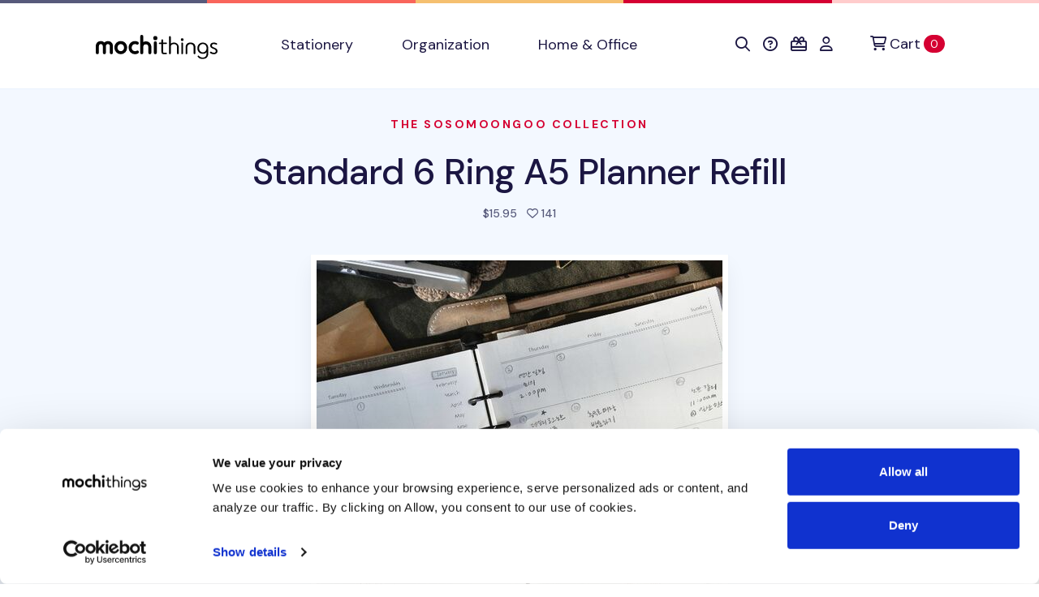

--- FILE ---
content_type: text/html; charset=utf-8
request_url: https://shop.mochithings.com/products/126223
body_size: 6912
content:
<!DOCTYPE html>
<html lang="en" data-controller="cookies-consent" data-cookies-consent-active-value="true">
  <head>
    <meta charset="utf-8">
    <meta name="viewport" content="width=device-width, initial-scale=1, shrink-to-fit=no">
    <meta name="turbo-prefetch" content="false">
    <title>
        MochiThings: Standard 6 Ring A5 Planner Refill
    </title>

    <link rel="apple-touch-icon-precomposed" sizes="180x180" href="https://static-cache.mochi.media/assets/favicons/apple-touch-icon-180x180-precomposed-01a0eaca.png">
<link rel="apple-touch-icon-precomposed" sizes="152x152" href="https://static-cache.mochi.media/assets/favicons/apple-touch-icon-152x152-precomposed-1df302a6.png">
<link rel="apple-touch-icon-precomposed" sizes="144x144" href="https://static-cache.mochi.media/assets/favicons/apple-touch-icon-144x144-precomposed-5900b147.png">
<link rel="apple-touch-icon-precomposed" sizes="120x120" href="https://static-cache.mochi.media/assets/favicons/apple-touch-icon-120x120-precomposed-e69d1f27.png">
<link rel="apple-touch-icon-precomposed" sizes="114x114" href="https://static-cache.mochi.media/assets/favicons/apple-touch-icon-114x114-precomposed-ce8b705f.png">
<link rel="apple-touch-icon-precomposed" sizes="80x80" href="https://static-cache.mochi.media/assets/favicons/apple-touch-icon-80x80-precomposed-b2cbf519.png">
<link rel="apple-touch-icon-precomposed" sizes="76x76" href="https://static-cache.mochi.media/assets/favicons/apple-touch-icon-76x76-precomposed-da6914c2.png">
<link rel="apple-touch-icon-precomposed" sizes="72x72" href="https://static-cache.mochi.media/assets/favicons/apple-touch-icon-72x72-precomposed-4b8bf706.png">
<link rel="apple-touch-icon-precomposed" sizes="60x60" href="https://static-cache.mochi.media/assets/favicons/apple-touch-icon-60x60-precomposed-97719130.png">
<link rel="apple-touch-icon-precomposed" sizes="57x57" href="https://static-cache.mochi.media/assets/favicons/apple-touch-icon-57x57-precomposed-f80c2ff5.png">
<link rel="apple-touch-icon-precomposed" sizes="40x40" href="https://static-cache.mochi.media/assets/favicons/apple-touch-icon-40x40-precomposed-9c51b42f.png">
<link rel="apple-touch-icon-precomposed" href="https://static-cache.mochi.media/assets/favicons/apple-touch-icon-precomposed-f80c2ff5.png">
<link rel="icon" type="image/png" sizes="192x192" href="https://static-cache.mochi.media/assets/favicons/android-chrome-192x192-290d0c2d.png">
<link rel="icon" type="image/png" sizes="96x96" href="https://static-cache.mochi.media/assets/favicons/favicon-96x96-d049ca42.png">
<link rel="icon" type="image/png" sizes="32x32" href="https://static-cache.mochi.media/assets/favicons/favicon-32x32-7b326e6e.png">
<link rel="icon" type="image/png" sizes="16x16" href="https://static-cache.mochi.media/assets/favicons/favicon-16x16-3bf78fc0.png">
<link rel="shortcut icon" href="https://static-cache.mochi.media/assets/favicons/favicon-9671fc4d.ico">

    <meta name="csrf-param" content="authenticity_token" />
<meta name="csrf-token" content="tYHMBttKZnb2clh43LfzTDjQNn5m_8PHmKGotKNROnZaQGC9RmrCoShKQa5Wc778pHODPscVGrrR33iUsjzIAA" />
    <meta name="csp-nonce" content="80676bfa11bfb4de452df85701554572" />
    <meta name="action-cable-url" content="wss://cable.mochithings.com/cable" />
      
<meta name="description" content="The simple, convenient, and clean Standard 6 Ring A5 Planner Refill is a great choice for simple planning! The pages are dateless and simple making it perfect for clea...">
<meta property="og:type" content="og:product">
<meta property="og:title" content="Standard 6 Ring A5 Planner Refill">
<meta property="og:site_name" content="MochiThings">
<meta property="og:image" content="https://assets-production.mochi.media/products/126223/photos/240447-standard-6-ring-a5-planner-refill-bc4a34.jpg">
<meta property="og:url" content="https://shop.mochithings.com/products/126223">
<meta property="og:description" content="The simple, convenient, and clean Standard 6 Ring A5 Planner Refill is a great choice for simple planning! The pages are dateless and simple making it perfect for clea...">
<meta property="og:price:standard_amount" content="15.95">
<meta property="og:availability" content="out of stock">
<meta property="product:price:amount" content="15.95">
<meta property="product:price:currency" content="USD">
<meta name="twitter:card" content="summary_large_image">
<meta name="twitter:site" content="@mochithings">
<meta name="twitter:title" content="Standard 6 Ring A5 Planner Refill">
<meta name="twitter:description" content="The simple, convenient, and clean Standard 6 Ring A5 Planner Refill is a great choice for simple planning! The pages are dateless and simple making it perfect for clea...">
<meta name="twitter:image" content="https://assets-production.mochi.media/products/126223/photos/240447-standard-6-ring-a5-planner-refill-bc4a34.jpg">
<link rel="canonical" href="https://shop.mochithings.com/products/126223">

<script type="application/ld+json" data-turbo-eval="false">
  {
    "@context": "https://schema.org",
    "@graph": [{"@context":"https://schema.org/","@type":"Organization","@id":"https://shop.mochithings.com/","name":"MochiThings","url":"https://shop.mochithings.com/","logo":"https://static-cache.mochi.media/assets/branding/logos/mochithings-ea35126d.svg","sameAs":["https://www.facebook.com/mochithings","https://www.twitter.com/mochithings","https://www.instagram.com/mochigrams","https://www.pinterest.com/mochithings","https://www.linkedin.com/company/mochithings-llc"]},{"@context":"https://schema.org/","@type":"Product","@id":"https://shop.mochithings.com/products/126223","sku":"ADF39B","mpn":"ADF39B","name":"Standard 6 Ring A5 Planner Refill","image":"https://assets-production.mochi.media/products/126223/photos/240447-standard-6-ring-a5-planner-refill-bc4a34.jpg","description":"The simple, convenient, and clean Standard 6 Ring A5 Planner Refill is a great choice for simple planning! The pages are dateless and simple making it perfect for clea...","url":"https://shop.mochithings.com/products/126223","brand":{"@type":"Organization","@id":"https://shop.mochithings.com/","name":"MochiThings"},"offers":{"@type":"Offer","url":"https://shop.mochithings.com/products/126223","price":"15.95","priceCurrency":"USD","priceValidUntil":"2026-01-26","itemCondition":"https://schema.org/NewCondition","availability":"https://schema.org/Discontinued"}},{"@context":"https://schema.org","@type":"BreadcrumbList","itemListElement":[{"@type":"ListItem","position":1,"item":{"@type":"Organization","@id":"https://shop.mochithings.com/","url":"https://shop.mochithings.com/","name":"MochiThings"}},{"@type":"ListItem","position":2,"item":{"@type":"Product","@id":"https://shop.mochithings.com/products/126223","url":"https://shop.mochithings.com/products/126223","name":"Standard 6 Ring A5 Planner Refill"}}]},{"@context":"https://schema.org","@type":"BreadcrumbList","itemListElement":[{"@type":"ListItem","position":1,"item":{"@type":"Organization","@id":"https://shop.mochithings.com/","url":"https://shop.mochithings.com/","name":"MochiThings"}},{"@type":"ListItem","position":2,"item":{"@type":"WebPage","@id":"https://shop.mochithings.com/brands/sosomoongoo","url":"https://shop.mochithings.com/brands/sosomoongoo","name":"Sosomoongoo"}},{"@type":"ListItem","position":3,"item":{"@type":"Product","@id":"https://shop.mochithings.com/products/126223","url":"https://shop.mochithings.com/products/126223","name":"Standard 6 Ring A5 Planner Refill"}}]}]
  }
</script>




    <script src="https://static-cache.mochi.media/assets/bootstrap-d33080a2.js" data-turbo-track="reload" defer="defer"></script>
<script src="https://static-cache.mochi.media/assets/turbo-fd8dd8d1.js" data-turbo-track="reload" defer="defer"></script>
<script src="https://static-cache.mochi.media/assets/pagy-c4f2cda6.js" data-turbo-track="reload" defer="defer"></script>
    <script src="https://static-cache.mochi.media/assets/mochistore-d902e856.js" data-turbo-track="reload" defer="defer" type="module"></script>
    <script src="https://static-cache.mochi.media/assets/telemetry-6afebf35.js" data-turbo-track="reload" defer="defer" type="module"></script>
    <script type="text/javascript" data-turbo-eval="false">
  window.dataLayer = window.dataLayer || [];
  function gtag(){dataLayer.push(arguments);}
  gtag('consent', 'default', {  'ad_storage': 'denied', 'ad_user_data': 'denied', 'ad_personalization': 'denied', 'analytics_storage': 'denied', 'functionality_storage': 'denied', 'personalization_storage': 'denied', 'security_storage': 'granted' }); 
  gtag('set', 'ads_data_redaction', true);
</script>
<script async src="https://www.googletagmanager.com/gtag/js?id=G-JXZXNMVB9Y" data-turbo-eval="false"></script>
<script type="text/javascript" data-turbo-eval="false">
!function(f,b,e,v,n,t,s){if(f.fbq)return;n=f.fbq=function(){n.callMethod?
n.callMethod.apply(n,arguments):n.queue.push(arguments)};if(!f._fbq)f._fbq=n;
n.push=n;n.loaded=!0;n.version='2.0';n.queue=[];t=b.createElement(e);t.async=!0;
t.src=v;s=b.getElementsByTagName(e)[0];s.parentNode.insertBefore(t,s)}(window,
document,'script','https://connect.facebook.net/en_US/fbevents.js');
if(window.gtag) { window.gtag('js', new Date()); window.gtag("config", "G-JXZXNMVB9Y"); window.gtag("config", "AW-985862229"); }
if(window.fbq) { window.fbq('consent', 'revoke'); window.fbq('dataProcessingOptions', ['LDU'], 0, 0); window.fbq('init', '185891788414631'); }
</script>
    <link rel="stylesheet" href="https://static-cache.mochi.media/assets/mochistore-vendor-c82ece5c.css" data-turbo-track="reload" />
<link rel="stylesheet" href="https://static-cache.mochi.media/assets/mochistore-fonts-87a94488.css" data-turbo-track="reload" />
<link rel="stylesheet" href="https://static-cache.mochi.media/assets/mochistore-05f13f86.css" data-turbo-track="reload" />
  </head>

  <body data-cookies-consent-target="body">
    <div class="visually-hidden-focusable overflow-hidden"> 
  <div class="container-xl">
    <a class="d-inline-flex p-2 m-1" href="#content" data-turbo="false">Skip to main content</a>
    <a class="d-inline-flex p-2 m-1" href="/accessibility">Accessibility statement</a>
  </div>
</div>
    <nav class="navbar navbar-expand-lg navbar-light bg-white border-bottom" data-controller="navbar">
  <div class="container-fluid container-lg">

    <button class="navbar-toggler me-4 mt-1" type="button" data-bs-toggle="collapse" data-bs-target="#collapsible" aria-label="Toggle navigation" aria-expanded="false">
      <span class="navbar-toggler-icon"></span>
    </button>

    <a class="navbar-brand d-lg-none" title="Return to home" href="/">
  <img width="150" alt="Return to home" src="https://static-cache.mochi.media/assets/branding/logos/mochithings-ea35126d.svg" />
</a>
    
    <turbo-frame id="mobile_cart_menu_item">
      <div class="ms-auto d-lg-none" data-turbo-permanent>
  <a class="align-items-center" rel="nofollow" data-turbo-frame="_top" href="/cart">
    <i class="fa-regular fa-shopping-cart text-dark" aria-hidden="true"></i>
    <span class="visually-hidden">View shopping cart</span>
    <span class="badge text-bg-primary ms-2">0 <span class="visually-hidden">items in cart</span></span>
</a></div>

</turbo-frame>
    <div class="collapse navbar-collapse" id="collapsible">
      <a class="navbar-brand d-none d-lg-block px-lg-6" title="Return to home" href="/">
  <img width="150" alt="Return to home" src="https://static-cache.mochi.media/assets/branding/logos/mochithings-ea35126d.svg" />
</a>

      <ul class="navbar-nav w-100">
        <li class="nav-item">
  <a class="nav-link" role="button" href="/stationery">
    Stationery
</a></li>

        <li class="nav-item">
  <a class="nav-link" role="button" href="/organization">
    Organization
</a></li>

        <li class="nav-item">
  <a class="nav-link" role="button" href="/home-office">
    Home &amp; Office
</a></li>

      </ul>

      <turbo-frame id="cart_menu_cluster" target="_top">
  <ul class="navbar-nav">
    <li class="nav-item">
  <a class="nav-link px-lg-2" role="button" title="Search" aria-label="Search" href="/search_results">
    <span style="vertical-align: middle;"><i class="fa-regular fa-search" aria-hidden="true"></i></span>
    <span class="d-inline-block d-lg-none ms-1">Search</span>
</a></li>

    <li class="nav-item">
  <a class="nav-link px-lg-2" role="button" title="Help &amp; FAQs" aria-label="Help &amp; FAQs" href="/contact_us">
    <span style="vertical-align: middle;"><i class="fa-regular fa-circle-question" aria-hidden="true"></i></span>
    <span class="d-inline-block d-lg-none ms-1">Help</span>
</a></li>


    <li class="nav-item">
  <a class="nav-link px-lg-2" role="button" title="Gift Cards" aria-label="Gift Cards" href="/gift_card_faqs">
    <span style="vertical-align: middle;"><i class="fa-regular fa-gift-card" aria-hidden="true"></i></span>
    <span class="d-inline-block d-lg-none ms-1">Gift Cards</span>
</a></li>

    <li class="nav-item">
  <a class="nav-link px-lg-2" role="button" title="Account" aria-label="Account" href="/customers/sign_in">
    <span style="vertical-align: middle;"><i class="fa-regular fa-user" aria-hidden="true"></i></span>
    <span class="d-inline-block d-lg-none ms-1">Account</span>
</a></li>

    <li class="nav-item ms-lg-2" data-turbo-permanent>
  <a class="nav-link d-flex align-items-center" rel="nofollow" title="Cart" aria-label="Cart" data-turbo-frame="_top" href="/cart">
    <span style="vertical-align: middle;"><i class="fa-regular fa-cart-shopping" aria-hidden="true"></i></span>
    <span class="ms-1">Cart</span>
    <span class="badge text-bg-primary ms-1">0 <span class="visually-hidden">items in cart</span></span>
</a></li>

  </ul>
</turbo-frame>
    </div>
  </div>
</nav>
    
    

<main role="main" id="content">
  <section class="pt-6 bg-light">
  <div class="container-fluid container-lg">
    <div class="row">
      <div class="col-12 text-center">
        <h1 class="display-4 mb-4">
          <small class="h6 d-block text-uppercase text-primary mb-5">
            <a href="/brands/sosomoongoo">The Sosomoongoo Collection</a>
          </small>

          <a class="text-dark" href="/products/126223">Standard 6 Ring A5 Planner Refill</a>
        </h1>
        

        <p class="h6 text-secondary mb-7">
          
<span class="me-2">

  $15.95
</span>
          <i class="fa-regular fa-heart" aria-hidden="true"></i> 141 <span class="visually-hidden">people favorited this product</span>
        </p>
      </div>
    </div>
  </div>
</section>

  <div class="position-relative">
  <div class="shape shape-fluid-x shape-bottom text-light pb-18">
    <div class="shape-img pb-8 pb-md-11">
      <svg viewBox="0 0 100 50" preserveAspectRatio="none" aria-hidden="true"><path d="M0 0h100v25H75L25 50H0z" fill="currentColor"/></svg>
    </div>
  </div>
</div> 

  <section class="product-gallery" 
  role="region"
  aria-label="Product image gallery"
  data-controller="gallery gallery-zoom" 
  data-gallery-start-at-index-value="0">

  <div class="container-fluid container-lg">
    <div class="row justify-content-center">
      <div class="col-12 col-lg-7">

        <div class="swiper" 
          data-gallery-target="slider"
          role="img"
          aria-label="Standard 6 Ring A5 Planner Refill product images"
          aria-live="polite">
          <div class="swiper-wrapper" aria-live="polite" aria-atomic="true">
              <div class="swiper-slide text-center pb-5" 
                role="group" 
                aria-label="Image 1 of 5">
                <img class="img-fluid border border-white border-7 shadow" alt="Standard 6 Ring A5 Planner Refill - Image 1" data-gallery-zoom-target="photo" data-zoom-src="https://assets-production.mochi.media/products/126223/photos/240447-standard-6-ring-a5-planner-refill-bc4a34.jpg" src="https://assets-production.mochi.media/products/126223/photos/square_thumbnail_240447-standard-6-ring-a5-planner-refill-bc4a34.jpg" />
              </div>
              <div class="swiper-slide text-center pb-5" 
                role="group" 
                aria-label="Image 2 of 5">
                <img class="img-fluid border border-white border-7 shadow" alt="Standard 6 Ring A5 Planner Refill - Image 2" data-gallery-zoom-target="photo" data-zoom-src="https://assets-production.mochi.media/products/126223/photos/240446-standard-6-ring-a5-planner-refill-2ba084.jpg" src="https://assets-production.mochi.media/products/126223/photos/square_thumbnail_240446-standard-6-ring-a5-planner-refill-2ba084.jpg" />
              </div>
              <div class="swiper-slide text-center pb-5" 
                role="group" 
                aria-label="Image 3 of 5">
                <img class="img-fluid border border-white border-7 shadow" alt="Standard 6 Ring A5 Planner Refill - Image 3" data-gallery-zoom-target="photo" data-zoom-src="https://assets-production.mochi.media/products/126223/photos/240449-standard-6-ring-a5-planner-refill-b96975.jpg" src="https://assets-production.mochi.media/products/126223/photos/square_thumbnail_240449-standard-6-ring-a5-planner-refill-b96975.jpg" />
              </div>
              <div class="swiper-slide text-center pb-5" 
                role="group" 
                aria-label="Image 4 of 5">
                <img class="img-fluid border border-white border-7 shadow" alt="Standard 6 Ring A5 Planner Refill - Image 4" data-gallery-zoom-target="photo" data-zoom-src="https://assets-production.mochi.media/products/126223/photos/240448-standard-6-ring-a5-planner-refill-620255.jpg" src="https://assets-production.mochi.media/products/126223/photos/square_thumbnail_240448-standard-6-ring-a5-planner-refill-620255.jpg" />
              </div>
              <div class="swiper-slide text-center pb-5" 
                role="group" 
                aria-label="Image 5 of 5">
                <img class="img-fluid border border-white border-7 shadow" alt="Standard 6 Ring A5 Planner Refill - Image 5" data-gallery-zoom-target="photo" data-zoom-src="https://assets-production.mochi.media/products/126223/photos/240450-standard-6-ring-a5-planner-refill-207b7f.jpg" src="https://assets-production.mochi.media/products/126223/photos/square_thumbnail_240450-standard-6-ring-a5-planner-refill-207b7f.jpg" />
              </div>
          </div>

          <!-- Navigation buttons -->
          <button type="button" 
            class="swiper-button-prev d-none d-lg-block"
            aria-label="View previous product image">
            <i class="fa-regular fa-arrow-left" aria-hidden="true"></i>
          </button>
          <button type="button" 
            class="swiper-button-next d-none d-lg-block"
            aria-label="View next product image">
            <i class="fa-regular fa-arrow-right" aria-hidden="true"></i>
          </button>

          <!-- Pagination dots -->
          <div class="swiper-pagination" 
            role="tablist" 
            aria-label="Image pagination"></div>
        </div>

      </div>
    </div>

  </div>
</section>


  <section class="py-5 py-lg-10" 
    data-controller="telemetry--product" 
    data-telemetry--product-product-id-value="126223"
    data-telemetry--product-product-ids-value="[]"
    data-telemetry--product-product-name-value="Standard 6 Ring A5 Planner Refill"
    data-telemetry--product-product-brand-value="Sosomoongoo"
    data-telemetry--product-product-category-value="Schedulers &amp; Planners"
    data-telemetry--product-product-price-value="15.95"
    data-telemetry--product-cart-id-value="">
    <div class="container-fluid container-lg bg-white" data-telemetry--product-target="product">
      <div class="row">
        <div class="col-12 col-lg">
          <ul class="nav nav-tabs" role="tablist" aria-label="Product information tabs" data-controller="tabs">
  <li class="nav-item" role="presentation">
    <button class="nav-link active" id="nav-description-tab" data-bs-toggle="tab" data-bs-target="#nav-description" type="button" role="tab" aria-controls="nav-description" aria-selected="true" data-tabs-target="tab">Description</button>
  </li>
  <li class="nav-item" role="presentation">
    <button class="nav-link" id="nav-gallery-tab" data-bs-toggle="tab" data-bs-target="#nav-gallery" type="button" role="tab" aria-controls="nav-gallery" aria-selected="false" data-tabs-target="tab">Gallery</button>
  </li>
  <li class="nav-item" role="presentation">
    <button class="nav-link" id="nav-specifications-tab" data-bs-toggle="tab" data-bs-target="#nav-specifications" type="button" role="tab" aria-controls="nav-specifications" aria-selected="false" data-tabs-target="tab">Specifications</button>
  </li>
  <li class="nav-item" role="presentation">
    <button class="nav-link" id="nav-inventory-tab" data-bs-toggle="tab" data-bs-target="#nav-inventory" type="button" role="tab" aria-controls="nav-inventory" aria-selected="false" data-tabs-target="tab">Inventory</button>
  </li>
</ul> 
          <div class="tab-content my-5">
  <section class="tab-pane fade show active" id="nav-description" role="tabpanel" tabindex="0" aria-labelledby="nav-description-tab">
  <p>The simple, convenient, and clean <strong>Standard 6 Ring A5 Planner Refill</strong> is a great choice for simple planning! The pages are dateless and simple making it perfect for clean planning or for creative decorating. The set comes with Yearly, Monthly and Weekly plan pages to help you plan for the next 13 months!</p>


	<ul>
	<li>Dateless</li>
		<li>160 pages total (80 sheets) </li>
		<li>100 gsm paper</li>
		<li>6 Ring A5 Size &#8211; 6.0 by 8.3 inches</li>
	</ul>


<strong>Included Refill Sections</strong>: 
	<ul>
	<li>2 pages of Yearly Plan (Type A &#8211; By Day) </li>
		<li>2 Pages of Yearly Plan (Type B &#8211; Monthly Checklist Style) </li>
		<li>26 pages of Monthly Plan (13 months) </li>
		<li>128 pages of Weekly Plan (64 Weeks)</li>
	</ul>


	<p><strong><span class="caps">NOTE</span></strong>: The pages are slightly wider than the standard A5 size and therefore work best with wider binders that have extra space on the side. Binder widths more than 6.8 inches work best!</p>


Recommended Binders: 
	<ul>
	<li><a href="https://shop.mochithings.com/products/101732">Be On <span class="caps">D 6</span> Ring A5 Binder</a> </li>
		<li><a href="https://shop.mochithings.com/products/97013">Bookcloth 6 Ring A5 Binder</a> </li>
		<li><a href="https://shop.mochithings.com/products/95628">Hey, My Days 6 Ring A5 Binder</a> </li>
		<li><a href="https://shop.mochithings.com/products/120868">Florence 6 Ring A5 Binder</a></li>
	</ul>

  
</section>


  <section class="tab-pane fade" id="nav-gallery" role="tabpanel" aria-labelledby="nav-gallery-tab" tabindex="0">
    <turbo-frame loading="lazy" id="gallery_products_store_product_126223" src="/products/126223/gallery.turbo_stream" target="_top"> 
</turbo-frame>  </section>

  <section class="tab-pane fade" id="nav-specifications" role="tabpanel" tabindex="0" aria-labelledby="nav-specifications-tab">

  <div class="table-responsive">

      <table class="table table-bordered fs-6">
        <tbody>
          <tr>
            <td>Materials</td>
            <td>Paper</td>
          </tr>
          <tr>
            <td>Dimensions</td>
            <td>8.27 x 6.02in.</td>
          </tr>
          <tr>
            <td>Weight</td>
            <td>
                9oz
            </td>
          </tr>
        </tbody>
      </table>
  </div>

</section>

  <section class="tab-pane fade" id="nav-inventory" role="tabpanel" tabindex="0" aria-labelledby="nav-inventory-tab">

  <div class="table-responsive">


      <table class="table table-bordered fs-6" role="table" aria-label="Product inventory by location">
        <thead>
          <tr>
            <th scope="col">Product</th>
            <th scope="col">Location</th>
          </tr>
        </thead>

        <tbody>
          <tr>
            <th scope="row">Standard 6 Ring A5 Planner Refill</th>
            <td>
                  <span class="text-danger">Discontinued</span>
            </td>
          </tr>
        </tbody>
      </table>
  </div>

</section>

</div> 
        </div>

        <aside class="col-12 col-lg-5 order-first order-lg-last mb-5" role="complementary" aria-label="Product purchase options">


    <div class="card border-top border-top-3 border-primary">
  <div class="card-body">

      <p class="h3">Currently Not Available</p>
      <p>
          This product has been discontinued as we cannot restock this product any longer. We are so sorry!
      </p>
  </div>
</div>

  <div class="py-5 text-center">
  <turbo-frame id="favorite_button_products_store_product_126223">
      <form data-method="post" data-action="submit-&gt;telemetry--product#processAddToWishlistEvent" data-telemetry--product-product-id-param="126223" data-telemetry--product-product-ids-param="[126223]" data-telemetry--product-product-name-param="Standard 6 Ring A5 Planner Refill" data-telemetry--product-product-brand-param="Sosomoongoo" data-telemetry--product-product-category-param="Schedulers &amp; Planners" data-telemetry--product-product-price-param="15.95" action="/favorites/favorite_items" accept-charset="UTF-8" method="post"><input type="hidden" name="authenticity_token" value="RMwTjQH6Q86C-1lgY_M7ZbVbsRsLx9FZhwZjwH54h7C6WOPZ6Ea5QbCPUdkvTFYrizRMO81OhBkeHcbHTUhXTw" />
  <input value="126223" type="hidden" name="favorite_product[product_id]" id="favorite_product_product_id" />

  <button id="product_atf" type="submit" class="btn btn-sm btn-outline-dark w-100">
    <i class="fa-regular fa-heart text-primary" aria-hidden="true"></i>
    Add to Favorites
  </button>
</form>
</turbo-frame></div>
</aside> 
      </div>
    </div>
  </section>

  <turbo-frame loading="lazy" aria-label="Similar products recommendations" id="similar_products_products_store_product_126223" src="/products/126223/similar_products.turbo_stream" target="_top"> 
</turbo-frame> 

</main>
    <footer class="py-8 py-md-11 bg-dark border-multicolor">
  <div class="container-fluid container-lg">
    <div class="row">
      <div class="col-12 col-lg-3">
        <img width="180" alt="mochithings logo" class="mt-5" style="margin-left: -15px;" src="https://static-cache.mochi.media/assets/branding/logos/mochithings-inverse-5183f4c0.svg" />

        <p>
          <address class="text-white-60">
            <strong class="text-white">MochiThings Downtown Seattle Store</strong><br>
            101 STEWART ST STE 101<br>
            SEATTLE WA<br>
            98101-1073
          </address>
        </p>

        <p class="small text-white-60 mb-0"><i class="fa-regular fa-envelope fa-fw" aria-hidden="true"></i> support@mochithings.com</p>
        <p class="small text-white-60"><i class="fa-solid fa-mobile-alt fa-fw" aria-hidden="true"></i> 206-278-2631</p>

        <p>
          <address class="text-white-60">
            <strong class="text-white">MochiThings Tukwila Southcenter Store</strong><br>
            1051 ANDOVER PARK E<br>
            TUKWILA WA<br>
            98188-7615
          </address>
        </p>

        <p class="small text-white-60 mb-0"><i class="fa-regular fa-envelope fa-fw" aria-hidden="true"></i> support@mochithings.com</p>
        <p class="small text-white-60"><i class="fa-solid fa-mobile-alt fa-fw" aria-hidden="true"></i> 253-785-9815</p>
      </div>

      <div class="col-12 col-lg-3">
        <p class="h6 text-uppercase text-white mb-3 mb-md-5">
  Help Center
</p>

<ul class="list-unstyled">
  <li class="mb-3">
    <a class="text-white-60" href="/contact_us">
      Contact Us
</a>  </li>
  <li class="mb-3">
    <a class="text-white-60" href="/contact_us">
      FAQs
</a>  </li>
    <li class="mb-3">
    <a class="text-white-60" href="/accessibility">
      Accessibility
</a>  </li>
</ul>
        <p class="h6 text-uppercase text-white mb-3 mb-md-5">
  Quick Links
</p>

<ul class="list-unstyled">
  <li class="mb-3">
    <a class="text-white-60" href="/cart">
      View Shopping Cart
</a>  </li>
  <li class="mb-3">
    <a class="text-white-60" href="/customers/sign_up">
      Register Account
</a>  </li>
  <li class="mb-3">
    <a class="text-white-60" href="/customers/sign_in">
      Account Sign In
</a>  </li>
  <li class="mb-3">
    <a class="text-white-60" href="/orders">
      Order History
</a>  </li>
</ul>
        <p class="h6 text-uppercase text-white mb-3 mb-md-5">
  <i class="fa-solid fa-gift-card" aria-hidden="true"></i> Gift Cards
</p>

<ul class="list-unstyled">
  <li class="mb-3">
    <a class="text-white-60" href="/purchase-gift-card">
      Purchase Gift Card
</a>  </li>
  <li class="mb-3">
    <a class="text-white-60" href="/gift_card_faqs">
      Gift Card FAQs
</a>  </li>
</ul>
      </div>

      <div class="col-12 col-lg-3">
        <p class="h6 text-uppercase text-white mb-3 mb-md-5">
  Company
</p>

<ul class="list-unstyled">
  <li class="mb-3">
    <a class="text-white-60" href="/about_us">
      About Us
</a>  </li>
  <li class="mb-3">
    <a target="_blank" rel="nofollow noopener noreferrer" class="text-white-60" href="https://customerreviews.google.com/v/merchant?q=mochithings.com&amp;c=US&amp;v=19">
      Store Reviews <i class="fa-regular fa-arrow-up-right-from-square ms-1 fa-fw" aria-hidden="true"></i>
</a>  </li>
  <li class="mb-3">
    <a class="text-white-60 align-items-center" href="/operation_status">
      Operation Status
      <i class="fa-regular fa-battery-full text-success ms-1 fa-fw" aria-hidden="true"></i>
</a>  </li>
</ul>
        <p class="h6 text-uppercase text-white mb-3 mb-md-5">
  Policies
</p>

<ul class="list-unstyled">
  <li class="mb-3">
    <a class="text-white-60" href="/shipping_policy">
      Shipping Policy
</a>  </li>
  <li class="mb-3">
    <a class="text-white-60" href="/return_policy">
      Return Policy
</a>  </li>
  <li class="mb-3">
    <a class="text-white-60" href="/exchange_policy">
      Exchange Policy
</a>  </li>
  <li class="mb-3">
    <a class="text-white-60" href="/replacement_policy">
      Replacement Policy
</a>  </li>
  <li class="mb-3">
    <a class="text-white-60" href="/payment_policy">
      Payment Policy
</a>  </li>
  <li class="mb-3">
    <a class="text-white-60" href="/privacy_policy">
      Privacy Policy
</a>  </li>
  <li class="mb-3">
    <a class="text-white-60" href="/cookies_declaration">
      Cookies Declaration
</a>  </li>
</ul>  
      </div>

      <div class="col-12 col-lg-3">
        <p class="h6 text-uppercase text-white mb-3 mb-md-5">
  Our Communities
</p>

<ul class="list-unstyled mb-0">
  <li class="list-item mb-2">
    <a href="https://www.facebook.com/mochithings" target="_blank" rel="nofollow noopener noreferrer" class="btn btn-sm btn-dark">
      <i class="fa-brands fa-fw fa-facebook-f" aria-hidden="true"></i> Facebook
    </a>
  </li>

  <li class="list-item mb-2">
    <a href="https://www.instagram.com/mochigrams" target="_blank" rel="nofollow noopener noreferrer" class="btn btn-sm btn-dark">
      <i class="fa-brands fa-fw fa-instagram" aria-hidden="true"></i> Instagram
    </a>
  </li>

  <li class="list-item mb-2">
    <a href="https://www.pinterest.com/mochithings" target="_blank" rel="nofollow noopener noreferrer" class="btn btn-sm btn-dark">
      <i class="fa-brands fa-fw fa-pinterest" aria-hidden="true"></i> Pinterest
    </a>
  </li>

  <li class="list-item mb-2">
    <a href="https://www.twitter.com/mochithings" target="_blank" rel="nofollow noopener noreferrer" class="btn btn-sm btn-dark">
      <i class="fa-brands fa-fw fa-twitter" aria-hidden="true"></i> Twitter
    </a>
  </li>

  <li class="list-item mb-2">
    <a href="https://www.youtube.com/mochithings" target="_blank" rel="nofollow noopener noreferrer" class="btn btn-sm btn-dark">
      <i class="fa-brands fa-fw fa-youtube" aria-hidden="true"></i> YouTube
    </a>
  </li>
  <li class="list-item mb-2">
    <a href="https://www.tiktok.com/@mochithings" target="_blank" rel="nofollow noopener noreferrer" class="btn btn-sm btn-dark">
      <i class="fa-brands fa-fw fa-tiktok" aria-hidden="true"></i> TikTok
    </a>
  </li>
</ul>  
      </div>
    </div>

    <hr class="border-gray-900 mt-0 mb-8">

<div class="row align-items-center">

  <div class="col-md">
    <h2 class="h1 text-white mb-0">
      Want more <span class="text-warning">cute stuff</span> like this?
    </h2>

    <p class="text-white-60 mb-4 mb-md-0">
      Subscribe to our newsletter to receive early discount offers, new product information, coupons, and other cute and fun things in your inbox weekly!
    </p>
  </div>

  <div class="col-md-5">
    <turbo-frame loading="lazy" id="newsletter_subscription_form" src="/newsletter_subscriptions/new.turbo_stream" target="_top"></turbo-frame>
  </div>
</div>

<hr class="border-gray-900 mb-0 mt-8">  
    <div class="row py-8 mb-10">
  <div class="col-12 col-lg">
    <p class="text-white small">
      <i class="fa-regular fa-fw fa-copyright" aria-hidden="true"></i> <span class="visually-hidden">Copyright</span> 2011-2026 MochiThings, LLC. All rights reserved.
    </p>
  </div>
</div>
  
  </div>
</footer>

    <turbo-frame id="modals" target="_top"></turbo-frame>
  </body>
</html>
